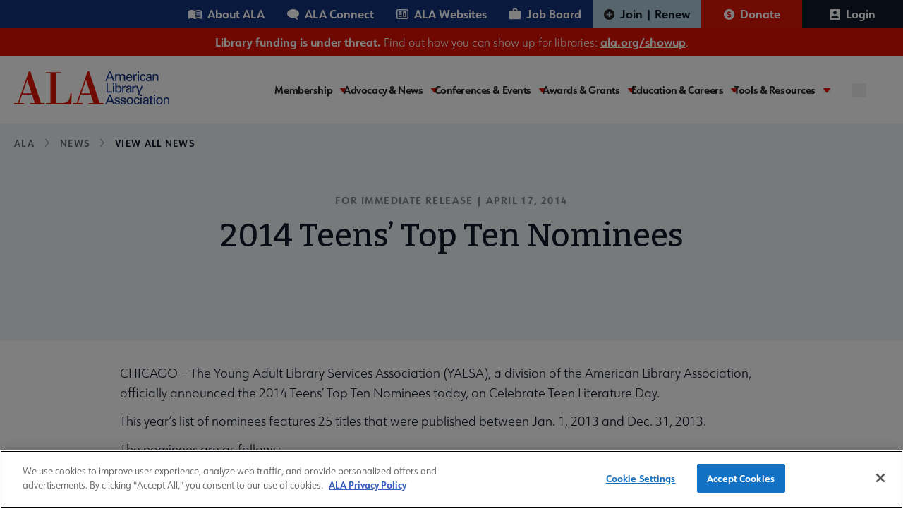

--- FILE ---
content_type: text/html; charset=UTF-8
request_url: https://www.ala.org/news/press-releases/2014/04/2014-teens-top-ten-nominees
body_size: 20496
content:
<!DOCTYPE html>
<html lang="en" dir="ltr" prefix="og: https://ogp.me/ns#">
  <head>
    <meta charset="utf-8" />
<meta name="description" content="The Young Adult Library Services Association (YALSA), a division of the American Library Association, officially announced the 2014 Teens’ Top Ten Nominees today, on Celebrate Teen Literature Day." />
<link rel="canonical" href="https://www.ala.org/news/press-releases/2014/04/2014-teens-top-ten-nominees" />
<meta property="og:title" content="2014 Teens’ Top Ten Nominees" />
<meta property="og:description" content="CHICAGO – The Young Adult Library Services Association (YALSA), a division of the American Library Association, officially announced the 2014 Teens’ Top Ten Nominees today, on Celebrate Teen Literature Day." />
<meta name="twitter:card" content="summary" />
<meta name="twitter:description" content="CHICAGO – The Young Adult Library Services Association (YALSA), a division of the American Library Association, officially announced the 2014 Teens’ Top Ten Nominees today, on Celebrate Teen Literature Day." />
<meta name="twitter:title" content="2014 Teens’ Top Ten Nominees" />
<meta name="twitter:image" content="https://www.ala.org/themes/custom/ala/ala-seo.png" />
<meta name="Generator" content="Drupal 10 (https://www.drupal.org)" />
<meta name="MobileOptimized" content="width" />
<meta name="HandheldFriendly" content="true" />
<meta name="viewport" content="width=device-width, initial-scale=1.0" />
<script type="application/ld+json">{
    "@context": "https://schema.org",
    "@graph": [
        {
            "@type": "Organization",
            "@id": "https://www.ala.org/",
            "name": "American Library Association",
            "url": "https://www.ala.org/",
            "description": "Awards, publishing, and conferences: ALA membership advocates to ensure access to information for all",
            "logo": {
                "@type": "ImageObject",
                "representativeOfPage": "True",
                "url": "https://www.ala.org//themes/custom/ala/logo.svg"
            }
        }
    ]
}</script>
<link rel="icon" href="/themes/custom/ala/favicon.ico" type="image/png" />
<link rel="alternate" hreflang="en" href="https://www.ala.org/news/press-releases/2014/04/2014-teens-top-ten-nominees" />
<script>window.a2a_config=window.a2a_config||{};a2a_config.callbacks=[];a2a_config.overlays=[];a2a_config.templates={};</script>

    <title>2014 Teens’ Top Ten Nominees | ALA</title>
    <link rel="stylesheet" media="all" href="/sites/default/files/css/css_dLFEru3XDRXwUqVgSUSte_-RtWosXS_I_-V7WqQ2ilg.css?delta=0&amp;language=en&amp;theme=ala&amp;include=eJxNjkEOgzAMBD8UJU9CDnYh4MSRnZTS11dAK3pZzY72sIDYBMoe4Av-oVKaA4YwsUTgE21LlXSxowwRjMIRd8tkBhOZG1fC1ESHVJBKiyzjGv7YjaIUUHsF9rDA6xJFNAOnN7kKCpNCne23uo3vpfbIyWZCZ7s1ytePZ6LNwpk-C3amD0StU7g" />
<link rel="stylesheet" media="all" href="/sites/default/files/css/css_4BDG2abMxYec9_7Aq1xjWjpMAs8K9gIE0hIOZdfTni0.css?delta=1&amp;language=en&amp;theme=ala&amp;include=eJxNjkEOgzAMBD8UJU9CDnYh4MSRnZTS11dAK3pZzY72sIDYBMoe4Av-oVKaA4YwsUTgE21LlXSxowwRjMIRd8tkBhOZG1fC1ESHVJBKiyzjGv7YjaIUUHsF9rDA6xJFNAOnN7kKCpNCne23uo3vpfbIyWZCZ7s1ytePZ6LNwpk-C3amD0StU7g" />

    <script type="application/json" data-drupal-selector="drupal-settings-json">{"path":{"baseUrl":"\/","pathPrefix":"","currentPath":"node\/24530","currentPathIsAdmin":false,"isFront":false,"currentLanguage":"en"},"pluralDelimiter":"\u0003","suppressDeprecationErrors":true,"gtag":{"tagId":"","consentMode":false,"otherIds":[],"events":[],"additionalConfigInfo":[]},"ajaxPageState":{"libraries":"[base64]","theme":"ala","theme_token":null},"ajaxTrustedUrl":[],"gtm":{"tagId":null,"settings":{"data_layer":"dataLayer","include_classes":false,"allowlist_classes":"","blocklist_classes":"","include_environment":false,"environment_id":"","environment_token":""},"tagIds":["GTM-PGK7ZWT"]},"multiselect":{"widths":250},"user":{"uid":0,"permissionsHash":"d699120681ecdb2150903cd686f0cb6779e2eed68ef0104cd934dfeff352dd47"}}</script>
<script src="/sites/default/files/js/js_ad2rrel-_vehDsgPZ4mTxQxsz4DgIkoiwMD7GK8isB8.js?scope=header&amp;delta=0&amp;language=en&amp;theme=ala&amp;include=eJxdilEOQDAQBS-keiR5dC2ydqXbBLcn5Yefl3mTQUrFoGfEC-2YTUsDQYRss1JYvD4W6yEVJ0KiHJR2D1smf4JMA2l5rMt8F1VX9Mn2hs1YqCvgyPf8f4sFx1euF8E7PCM"></script>
<script src="/modules/contrib/google_tag/js/gtag.js?t9fp8d"></script>
<script src="/modules/contrib/google_tag/js/gtm.js?t9fp8d"></script>


    <link rel="preconnect" href="https://fonts.googleapis.com" crossorigin>
    <link rel="preconnect" href="https://fonts.gstatic.com" crossorigin>
    <link rel="preload" href="https://fonts.googleapis.com/css2?family=Bitter:ital,wght@0,400;0,500;0,600;0,700;1,400;1,500;1,600;1,700&display=swap" as="style" crossorigin>
    <link rel="stylesheet" href="https://fonts.googleapis.com/css2?family=Bitter:ital,wght@0,400;0,500;0,600;0,700;1,400;1,500;1,600;1,700&display=swap" crossorigin>

    <link rel="preconnect" href="https://use.typekit.net" crossorigin>
    <link rel="preconnect" href="https://p.typekit.net" crossorigin />
    <link rel="preload" href="https://use.typekit.net/hww8zbp.css" as="style" crossorigin>
    <link rel="stylesheet" href="https://use.typekit.net/hww8zbp.css" crossorigin>
  </head>

  <body class="path-node page-node-type-press-release">
        <a href="#main-content" class="visually-hidden focusable skip-link">
      Skip to main content
    </a>
    <noscript><iframe src="https://www.googletagmanager.com/ns.html?id=GTM-PGK7ZWT"
                  height="0" width="0" style="display:none;visibility:hidden"></iframe></noscript>

    <div id="ala-page-wrapper">
        <div class="dialog-off-canvas-main-canvas" data-off-canvas-main-canvas>
    
<div class="layout-container">

  <header role="banner" class="w-full border-b z-20 relative" x-data="{ open: false }">

    
          <div class="hidden xl:block menu--utility_desktop">
          <div class="region region-utility-menu">
    <nav id="block-utility" class="block block-menu navigation menu--utility static xl:relative sidebar-menu" aria-labelledby="block-utility-menu" role="navigation">
            
  <h2  class="visually-hidden" id="block-utility-menu" class="hidden">Utility</h2>
  

        


				<div class="utility-nav w-full mx-auto bg-mainBlueColor">
			<div class="utility-nav-list-wrapper flex items-center justify-end z-10">

				<ul class="w-full xl:w-auto list-reset flex menu--utility items-center flex-col xl:flex-row static p-7 xl:p-0">
					<li class="w-full xl:w-auto">
						<ul class="grid grid-cols-2 gap-4 xl:flex m-0 menu--utility__inner mb-6 xl:mb-0">
																							<li class="inline-block p-0">
									<a href="/aboutala" class="about text-white relative xl:pl-4 xl:pr-4 py-2 xl:py-2 inline-flex items-center font-bold hover:bg-white hover:text-[#15347e]" aria-expanded="false" aria-haspopup="false" data-drupal-link-system-path="node/43">About ALA</a>
								</li>
																							<li class="inline-block p-0">
									<a href="https://connect.ala.org/home" class="connect text-white relative xl:pl-4 xl:pr-4 py-2 xl:py-2 inline-flex items-center font-bold hover:bg-white hover:text-[#15347e]" aria-expanded="false" aria-haspopup="false">ALA Connect</a>
								</li>
																							<li class="inline-block p-0">
									<a href="/aboutala/sitesdirectory" class="website text-white relative xl:pl-4 xl:pr-4 py-2 xl:py-2 inline-flex items-center font-bold hover:bg-white hover:text-[#15347e]" aria-expanded="false" aria-haspopup="false" data-drupal-link-system-path="node/59883">ALA Websites</a>
								</li>
																							<li class="inline-block p-0">
									<a href="https://joblist.ala.org/" class="job text-white relative xl:pl-4 xl:pr-4 py-2 xl:py-2 inline-flex items-center font-bold hover:bg-white hover:text-[#15347e]" target="_blank" aria-expanded="false" aria-haspopup="false">Job Board</a>
								</li>
													</ul>
					</li>

																																			<li class="xl:inline-flex xl:justify-center xl:items-center  transition-all duration-300 parent-level dropdown w-full xl:w-auto xl:border-b-0 last3">
							<a href="/membership" class="join text-white pl-7 xl:pl-4 relative xl:pr-4 py-4 xl:py-2 inline-flex items-center font-bold" target="_self" data-drupal-link-system-path="node/44">Join | Renew</a>
						</li>
																																			<li class="xl:inline-flex xl:justify-center xl:items-center  transition-all duration-300 parent-level dropdown w-full xl:w-auto xl:border-b-0 last3">
							<a href="/donate" class="donate text-white pl-7 xl:pl-4 relative xl:pr-4 py-4 xl:py-2 inline-flex items-center font-bold" target="_blank">Donate</a>
						</li>
																																																<li class="xl:inline-flex xl:justify-center xl:items-center  transition-all duration-300 parent-level dropdown w-full xl:w-auto xl:border-b-0 last3">
							<a href="/saml_login?destination=/news/press-releases/2014/04/2014-teens-top-ten-nominees" class="text-white pl-7 xl:pl-4 relative xl:pr-4 py-4 xl:py-2 inline-flex items-center font-bold" rel="nofollow">Login</a>
						</li>
									</ul>
			</li>
		</ul>
	</div>
</div>



  </nav>

  </div>

      </div>
    
      <div class="region region-site-banner">
    <div id="block-ala-sitealertbanner" class="block block-simple-block block-simple-blocksite-alert-banner relative z-10">
  
    
    <div class="site-alert-banner w-full bg-mainRed text-white text-center py-2">
  <!DOCTYPE html>
<html><body><p><strong>Library funding is under threat.</strong> Find out how you can show up for libraries: <a href="https://ala.org/showup"><strong>ala.org/showup</strong></a>.</p>
</body></html>

</div>
</div>

  </div>


    <div class="flex min-h-[86px] xl:gap-4 w-full xl:container items-start xl:items-center justify-between py-5 xl:px-0 relative flex-col xl:flex-row">

        <div class="region region-header">
    <div id="block-sitebranding" class="block block-system block-system-branding-block relative z-10">
  
    
            <a href="/" rel="home" class="inline-block pl-5 xl:pl-0" aria-label="ALA logo">
      <img class="max-w-[180px] md:max-w-[220px]" src="https://www.ala.org/themes/custom/ala/logo.svg" alt="ALA site logo">
    </a>
  </div>

  </div>


      <div class="hamburger-menu w-full xl:w-auto" x-data="{ open: false }">
        <div x-data="{ searchOpen: false }" class="xl:hidden absolute search-btn__mobile top-[33px]" :class="{ '': !open, '': open }">
          <button aria-label="search" @click="searchOpen = !searchOpen, open = false" :class="{ 'block': !searchOpen, 'hidden': searchOpen }">
            <svg role="img" aria-label="search" width="20" height="20" viewBox="0 0 20 20" fill="none" xmlns="http://www.w3.org/2000/svg">
<path d="M19 19L14.7501 14.7425M17.1053 9.05263C17.1053 11.1883 16.2569 13.2365 14.7467 14.7467C13.2365 16.2569 11.1883 17.1053 9.05263 17.1053C6.91694 17.1053 4.86872 16.2569 3.35856 14.7467C1.8484 13.2365 1 11.1883 1 9.05263C1 6.91694 1.8484 4.86872 3.35856 3.35856C4.86872 1.8484 6.91694 1 9.05263 1C11.1883 1 13.2365 1.8484 14.7467 3.35856C16.2569 4.86872 17.1053 6.91694 17.1053 9.05263V9.05263Z" stroke="#15347E" stroke-width="2" stroke-linecap="round" class="search-icon-svg" />
</svg>

          </button>
          <button aria-label="close" @click="searchOpen = !searchOpen, open = false" :class="{ 'block': searchOpen, 'hidden': !searchOpen }">
            <svg role="img" aria-label="close" width="20" height="20"  viewBox="0 0 20 20" fill="none" xmlns="http://www.w3.org/2000/svg">
  <g transform="matrix(1, 0, 0, 1, -11.855980873107912, -12.26480770111084)">
    <rect class="search-close-icon" id="Rectangle 42" width="22.7224" height="2.3305" transform="matrix(0.707096 -0.707118 0.707096 0.707118 13.0762 29.21)" fill="#15347E"/>
    <rect class="search-close-icon" id="Rectangle 47" width="22.7224" height="2.3305" transform="matrix(0.707096 0.707118 -0.707096 0.707118 14.4395 13.1426)" fill="#15347E"/>
  </g>
</svg>

          </button>
          <div class="search-input-field__wrapper absolute w-[414px] right-0" x-transition @click.away="searchOpen = false" x-cloak :class="{ 'block': searchOpen, 'hidden': !searchOpen }">
            <form action="/search/site" method="get" accept-charset="UTF-8" class="flex absolute right-[-4rem] pt-2 xs:right-0">
  <button aria-label="search" class="seach-icon flex justify-center items-center" type="submit">
    <svg role="img" aria-label="search" width="20" height="20" viewBox="0 0 20 20" fill="none" xmlns="http://www.w3.org/2000/svg">
<path d="M19 19L14.7501 14.7425M17.1053 9.05263C17.1053 11.1883 16.2569 13.2365 14.7467 14.7467C13.2365 16.2569 11.1883 17.1053 9.05263 17.1053C6.91694 17.1053 4.86872 16.2569 3.35856 14.7467C1.8484 13.2365 1 11.1883 1 9.05263C1 6.91694 1.8484 4.86872 3.35856 3.35856C4.86872 1.8484 6.91694 1 9.05263 1C11.1883 1 13.2365 1.8484 14.7467 3.35856C16.2569 4.86872 17.1053 6.91694 17.1053 9.05263V9.05263Z" stroke="#15347E" stroke-width="2" stroke-linecap="round" class="search-icon-svg" />
</svg>

  </button>
  <input x-show="searchOpen"
    type="search" id="edit-keys" name="keys"
    placeholder="Search here..."
    class="search-input-field w-[414px] h-12 pl-[62px] pr-2 py-3 bg-white rounded-md border-2 border-blue-900 justify-start items-center gap-2 inline-flex max-w-[94vw] md:max-w-auto"
    />
</form>
          </div>
        </div>
        <button @click="open = !open, searchOpen = false"
          class="h-5 w-10 xl:hidden absolute right-7"
          :class="{ 'top-[43px] -translate-y-1/2': !open, 'top-[40px]': open }"
          aria-label="Mobile Menu"
          :aria-expanded="open"
          aria-controls="block-ala-main-menu"><span class="sr-only">Menu</span>
          <span :class="{ 'max-w-7 transform rotate-45 translate-y-px top-0': open }" class="first w-10 h-1 bg-mainBlueColor left-0 absolute bottom-0  transition-all duration-200 ease-in-out origin-center"></span>
          <span :class="{ 'opacity-0': open, 'translate-y-0': !open }" class="second w-8 h-1 bg-mainBlueColor absolute top-1/2 right-0 transition-all duration-200 ease-in-out origin-center"></span>
          <span :class="{ 'max-w-7 transform -rotate-45 -translate-y-0.3': open }" class="w-10 h-1 bg-mainBlueColor absolute top-0 left-0 transition-all duration-200 ease-in-out origin-center"></span>
        </button>

        <!-- Add your navigation items here -->

        <div x-cloak :class="{ 'hidden xl:block': !open }" class="transition-all duration-200 ease-in-out mt-8 xl:mt-0">
          <div class="xl:w-auto xl:flex xl:items-center" :class="{ 'block': open, 'hidden xl:block': !open }">
                          <div class="xl:hidden menu--utility_mobile">
                <nav id="block-utility-2" class="block block-menu navigation menu--utility static xl:relative sidebar-menu" aria-labelledby="block-utility-2-menu" role="navigation">
            
  <h2  class="visually-hidden" id="block-utility-2-menu" class="hidden">Utility</h2>
  

        


				<div class="utility-nav w-full mx-auto bg-mainBlueColor">
			<div class="utility-nav-list-wrapper flex items-center justify-end z-10">

				<ul class="w-full xl:w-auto list-reset flex menu--utility items-center flex-col xl:flex-row static p-7 xl:p-0">
					<li class="w-full xl:w-auto">
						<ul class="grid grid-cols-2 gap-4 xl:flex m-0 menu--utility__inner mb-6 xl:mb-0">
																							<li class="inline-block p-0">
									<a href="/aboutala" class="about text-white relative xl:pl-4 xl:pr-4 py-2 xl:py-2 inline-flex items-center font-bold hover:bg-white hover:text-[#15347e]" aria-expanded="false" aria-haspopup="false" data-drupal-link-system-path="node/43">About ALA</a>
								</li>
																							<li class="inline-block p-0">
									<a href="https://connect.ala.org/home" class="connect text-white relative xl:pl-4 xl:pr-4 py-2 xl:py-2 inline-flex items-center font-bold hover:bg-white hover:text-[#15347e]" aria-expanded="false" aria-haspopup="false">ALA Connect</a>
								</li>
																							<li class="inline-block p-0">
									<a href="/aboutala/sitesdirectory" class="website text-white relative xl:pl-4 xl:pr-4 py-2 xl:py-2 inline-flex items-center font-bold hover:bg-white hover:text-[#15347e]" aria-expanded="false" aria-haspopup="false" data-drupal-link-system-path="node/59883">ALA Websites</a>
								</li>
																							<li class="inline-block p-0">
									<a href="https://joblist.ala.org/" class="job text-white relative xl:pl-4 xl:pr-4 py-2 xl:py-2 inline-flex items-center font-bold hover:bg-white hover:text-[#15347e]" target="_blank" aria-expanded="false" aria-haspopup="false">Job Board</a>
								</li>
													</ul>
					</li>

																																			<li class="xl:inline-flex xl:justify-center xl:items-center  transition-all duration-300 parent-level dropdown w-full xl:w-auto xl:border-b-0 last3">
							<a href="/membership" class="join text-white pl-7 xl:pl-4 relative xl:pr-4 py-4 xl:py-2 inline-flex items-center font-bold" target="_self" data-drupal-link-system-path="node/44">Join | Renew</a>
						</li>
																																			<li class="xl:inline-flex xl:justify-center xl:items-center  transition-all duration-300 parent-level dropdown w-full xl:w-auto xl:border-b-0 last3">
							<a href="/donate" class="donate text-white pl-7 xl:pl-4 relative xl:pr-4 py-4 xl:py-2 inline-flex items-center font-bold" target="_blank">Donate</a>
						</li>
																																																<li class="xl:inline-flex xl:justify-center xl:items-center  transition-all duration-300 parent-level dropdown w-full xl:w-auto xl:border-b-0 last3">
							<a href="/saml_login?destination=/news/press-releases/2014/04/2014-teens-top-ten-nominees" class="text-white pl-7 xl:pl-4 relative xl:pr-4 py-4 xl:py-2 inline-flex items-center font-bold" rel="nofollow">Login</a>
						</li>
									</ul>
			</li>
		</ul>
	</div>
</div>



  </nav>

              </div>
            
              <div class="region region-primary-menu">
    <nav id="block-ala-main-menu" class="block block-menu navigation menu--main static xl:relative sidebar-menu" aria-labelledby="block-ala-main-menu-menu" role="navigation">
            
  <h2  class="visually-hidden" id="block-ala-main-menu-menu" class="hidden">Main navigation</h2>
  

        



        <div :class="{ 'block': open, 'hidden xl:block': !open }" class="main-menu-wrapper max-w-7xl mx-auto px-4 sm:px-6 xl:px-8 z-50 pb-28 xl:pb-0">
      <div class="flex items-center justify-between z-10">
                                          <ul x-data="{ activeItem: null }" class="main--menu list-reset flex gap-4 xl:min-h-[55px] flex-col xl:flex-row static bg-white pt-5 xl:pt-0 w-full menu-l-0 items-center">
                                                <li @click="activeItem === '1' ? activeItem = null : activeItem = '1'" 
                  :class="{ 'active': activeItem === '1' }"
                  class="xl:py-1 pr-4 relative transition-all duration-300 parent-level dropdown w-full xl:w-auto border-b xl:border-b-0 xl:flex xl:flex-col xl:justify-center membership"
              >
                                      <a href="/membership" class="is-expanded ">
                Membership
              </a>
              <button class="caret ml-2" tabindex="0" 
                aria-label="Toggle Membership submenu"
                :aria-expanded="activeItem === '1' ? 'true' : 'false'"
                aria-haspopup="menu"
                aria-controls="main-menu__child-membership"
              >
                <svg role="img" width="10" height="7" viewBox="0 0 10 7" fill="none" xmlns="http://www.w3.org/2000/svg" aria-hidden="true">
<path class="arrow-icon" d="M5.81907 6.62493C5.44804 7.12502 4.55223 7.12502 4.1812 6.62493L0.137632 1.17063C-0.244378 0.655459 0.214034 9.81579e-08 0.956565 1.63072e-07L9.0437 8.70072e-07C9.78576 9.34944e-07 10.2442 0.655459 9.86263 1.17063L5.81907 6.62493Z"/>
</svg>

              </button>
              <div class="m-0 hidden z-10 xl:absolute dropdown-content main--menu_submenu" 
                   :class="{ 'hidden': activeItem !== '1' }"
              >
                <ul id="main-menu__child-membership" aria-label="Membership submenu" class="wrapper bg-white xl:p-6 xl:py-4" :class="{ 'hidden': activeItem !== '1' }">
                                                            <li class="pl-3 xl:pl-0">
                        <a href="/membership" class="block xl:whitespace-nowrap transition-all duration-300">Membership Home</a>
                      </li>
                                                                                <li class="pl-3 xl:pl-0">
                        <a href="/membership/member-center" class="block xl:whitespace-nowrap transition-all duration-300">Member Center</a>
                      </li>
                                                                                <li class="pl-3 xl:pl-0">
                        <a href="/aboutala/donate" class="block xl:whitespace-nowrap transition-all duration-300">Give to ALA</a>
                      </li>
                                                                                <li class="pl-3 xl:pl-0">
                        <a href="/membership/ala-forward-updates" class="block xl:whitespace-nowrap transition-all duration-300">ALA Forward Member Updates</a>
                      </li>
                                                                                <li class="pl-3 xl:pl-0">
                        <a href="/aboutala/committees" class="block xl:whitespace-nowrap transition-all duration-300">Committees</a>
                      </li>
                                                                                <li class="pl-3 xl:pl-0">
                        <a href="/aboutala/divs" class="block xl:whitespace-nowrap transition-all duration-300">Divisions</a>
                      </li>
                                                                                <li class="pl-3 xl:pl-0 main--menu_submenu--final-item">
                        <a href="/aboutala/rts" class="block xl:whitespace-nowrap transition-all duration-300">Round Tables</a>
                      </li>
                                        
                </ul>
              </div>
                      </li>
                                                <li @click="activeItem === '2' ? activeItem = null : activeItem = '2'" 
                  :class="{ 'active': activeItem === '2' }"
                  class="xl:py-1 pr-4 relative transition-all duration-300 parent-level dropdown w-full xl:w-auto border-b xl:border-b-0 xl:flex xl:flex-col xl:justify-center advocacy-and-news"
              >
                                      <a href="/advocacy" class="is-expanded ">
                Advocacy &amp; News
              </a>
              <button class="caret ml-2" tabindex="0" 
                aria-label="Toggle Advocacy &amp; News submenu"
                :aria-expanded="activeItem === '2' ? 'true' : 'false'"
                aria-haspopup="menu"
                aria-controls="main-menu__child-advocacy-and-news"
              >
                <svg role="img" width="10" height="7" viewBox="0 0 10 7" fill="none" xmlns="http://www.w3.org/2000/svg" aria-hidden="true">
<path class="arrow-icon" d="M5.81907 6.62493C5.44804 7.12502 4.55223 7.12502 4.1812 6.62493L0.137632 1.17063C-0.244378 0.655459 0.214034 9.81579e-08 0.956565 1.63072e-07L9.0437 8.70072e-07C9.78576 9.34944e-07 10.2442 0.655459 9.86263 1.17063L5.81907 6.62493Z"/>
</svg>

              </button>
              <div class="m-0 hidden z-10 xl:absolute dropdown-content main--menu_submenu" 
                   :class="{ 'hidden': activeItem !== '2' }"
              >
                <ul id="main-menu__child-advocacy-and-news" aria-label="Advocacy &amp; News submenu" class="wrapper bg-white xl:p-6 xl:py-4" :class="{ 'hidden': activeItem !== '2' }">
                                                            <li class="pl-3 xl:pl-0">
                        <a href="/advocacy" class="block xl:whitespace-nowrap transition-all duration-300">Advocacy &amp; Issues Home</a>
                      </li>
                                                                                <li class="pl-3 xl:pl-0">
                        <a href="/news" class="block xl:whitespace-nowrap transition-all duration-300">News &amp; Press Center</a>
                      </li>
                                                                                <li class="pl-3 xl:pl-0">
                        <a href="/bbooks" class="block xl:whitespace-nowrap transition-all duration-300">Banned &amp; Challenged Books</a>
                      </li>
                                                                                <li class="pl-3 xl:pl-0">
                        <a href="/advocacy/intfreedom" class="block xl:whitespace-nowrap transition-all duration-300">Intellectual Freedom</a>
                      </li>
                                                                                <li class="pl-3 xl:pl-0">
                        <a href="/advocacy/advocacy-public-policy" class="block xl:whitespace-nowrap transition-all duration-300">Public Policy</a>
                      </li>
                                                                                <li class="pl-3 xl:pl-0">
                        <a href="/advocacy/diversity" class="block xl:whitespace-nowrap transition-all duration-300">Equity, Diversity &amp; Inclusion</a>
                      </li>
                                                                                <li class="pl-3 xl:pl-0">
                        <a href="/advocacy/literacy" class="block xl:whitespace-nowrap transition-all duration-300">Literacy</a>
                      </li>
                                                                                <li class="pl-3 xl:pl-0 main--menu_submenu--final-item">
                        <a href="/advocacy/privacy" class="block xl:whitespace-nowrap transition-all duration-300">Privacy</a>
                      </li>
                                        
                </ul>
              </div>
                      </li>
                                                <li @click="activeItem === '3' ? activeItem = null : activeItem = '3'" 
                  :class="{ 'active': activeItem === '3' }"
                  class="xl:py-1 pr-4 relative transition-all duration-300 parent-level dropdown w-full xl:w-auto border-b xl:border-b-0 xl:flex xl:flex-col xl:justify-center conferences-and-events"
              >
                                      <a href="/conferencesevents" class="is-expanded ">
                Conferences &amp; Events
              </a>
              <button class="caret ml-2" tabindex="0" 
                aria-label="Toggle Conferences &amp; Events submenu"
                :aria-expanded="activeItem === '3' ? 'true' : 'false'"
                aria-haspopup="menu"
                aria-controls="main-menu__child-conferences-and-events"
              >
                <svg role="img" width="10" height="7" viewBox="0 0 10 7" fill="none" xmlns="http://www.w3.org/2000/svg" aria-hidden="true">
<path class="arrow-icon" d="M5.81907 6.62493C5.44804 7.12502 4.55223 7.12502 4.1812 6.62493L0.137632 1.17063C-0.244378 0.655459 0.214034 9.81579e-08 0.956565 1.63072e-07L9.0437 8.70072e-07C9.78576 9.34944e-07 10.2442 0.655459 9.86263 1.17063L5.81907 6.62493Z"/>
</svg>

              </button>
              <div class="m-0 hidden z-10 xl:absolute dropdown-content main--menu_submenu" 
                   :class="{ 'hidden': activeItem !== '3' }"
              >
                <ul id="main-menu__child-conferences-and-events" aria-label="Conferences &amp; Events submenu" class="wrapper bg-white xl:p-6 xl:py-4" :class="{ 'hidden': activeItem !== '3' }">
                                                            <li class="pl-3 xl:pl-0">
                        <a href="/conferencesevents" class="block xl:whitespace-nowrap transition-all duration-300">Conferences &amp; Events Home</a>
                      </li>
                                                                                <li class="pl-3 xl:pl-0">
                        <a href="/events" class="block xl:whitespace-nowrap transition-all duration-300">Events Calendar</a>
                      </li>
                                                                                <li class="pl-3 xl:pl-0">
                        <a href="/conferencesevents/past" class="block xl:whitespace-nowrap transition-all duration-300">Past &amp; Future ALA Conferences</a>
                      </li>
                                                                                <li class="pl-3 xl:pl-0">
                        <a href="/conferencesevents/past-and-future/ala-conference-site-selection" class="block xl:whitespace-nowrap transition-all duration-300">Criteria for Conference Site Selection</a>
                      </li>
                                                                                <li class="pl-3 xl:pl-0 main--menu_submenu--final-item">
                        <a href="/conferencesevents/celebrationdays" class="block xl:whitespace-nowrap transition-all duration-300">Library Celebration Days</a>
                      </li>
                                        
                </ul>
              </div>
                      </li>
                                                <li @click="activeItem === '4' ? activeItem = null : activeItem = '4'" 
                  :class="{ 'active': activeItem === '4' }"
                  class="xl:py-1 pr-4 relative transition-all duration-300 parent-level dropdown w-full xl:w-auto border-b xl:border-b-0 xl:flex xl:flex-col xl:justify-center awards-and-grants"
              >
                                      <a href="/awards" class="is-expanded ">
                Awards &amp; Grants
              </a>
              <button class="caret ml-2" tabindex="0" 
                aria-label="Toggle Awards &amp; Grants submenu"
                :aria-expanded="activeItem === '4' ? 'true' : 'false'"
                aria-haspopup="menu"
                aria-controls="main-menu__child-awards-and-grants"
              >
                <svg role="img" width="10" height="7" viewBox="0 0 10 7" fill="none" xmlns="http://www.w3.org/2000/svg" aria-hidden="true">
<path class="arrow-icon" d="M5.81907 6.62493C5.44804 7.12502 4.55223 7.12502 4.1812 6.62493L0.137632 1.17063C-0.244378 0.655459 0.214034 9.81579e-08 0.956565 1.63072e-07L9.0437 8.70072e-07C9.78576 9.34944e-07 10.2442 0.655459 9.86263 1.17063L5.81907 6.62493Z"/>
</svg>

              </button>
              <div class="m-0 hidden z-10 xl:absolute dropdown-content main--menu_submenu" 
                   :class="{ 'hidden': activeItem !== '4' }"
              >
                <ul id="main-menu__child-awards-and-grants" aria-label="Awards &amp; Grants submenu" class="wrapper bg-white xl:p-6 xl:py-4" :class="{ 'hidden': activeItem !== '4' }">
                                                            <li class="pl-3 xl:pl-0">
                        <a href="/awards" class="block xl:whitespace-nowrap transition-all duration-300">Awards &amp; Grants Home</a>
                      </li>
                                                                                <li class="pl-3 xl:pl-0">
                        <a href="/awards/books-media" class="block xl:whitespace-nowrap transition-all duration-300">Book, Print &amp; Media Awards</a>
                      </li>
                                                                                <li class="pl-3 xl:pl-0">
                        <a href="/grants" class="block xl:whitespace-nowrap transition-all duration-300">Grants</a>
                      </li>
                                                                                <li class="pl-3 xl:pl-0">
                        <a href="/awards/professional-recognition" class="block xl:whitespace-nowrap transition-all duration-300">Professional Recognition</a>
                      </li>
                                                                                <li class="pl-3 xl:pl-0">
                        <a href="/awardsgrants/seals" class="block xl:whitespace-nowrap transition-all duration-300">Purchase Awards Seals</a>
                      </li>
                                                                                <li class="pl-3 xl:pl-0 main--menu_submenu--final-item">
                        <a href="/awards/recommended-books-and-media" class="block xl:whitespace-nowrap transition-all duration-300">Recommended Print &amp; Media Lists</a>
                      </li>
                                        
                </ul>
              </div>
                      </li>
                                                <li @click="activeItem === '5' ? activeItem = null : activeItem = '5'" 
                  :class="{ 'active': activeItem === '5' }"
                  class="xl:py-1 pr-4 relative transition-all duration-300 parent-level dropdown w-full xl:w-auto border-b xl:border-b-0 xl:flex xl:flex-col xl:justify-center education-and-careers"
              >
                                      <a href="/educationcareers" class="is-expanded ">
                Education &amp; Careers
              </a>
              <button class="caret ml-2" tabindex="0" 
                aria-label="Toggle Education &amp; Careers submenu"
                :aria-expanded="activeItem === '5' ? 'true' : 'false'"
                aria-haspopup="menu"
                aria-controls="main-menu__child-education-and-careers"
              >
                <svg role="img" width="10" height="7" viewBox="0 0 10 7" fill="none" xmlns="http://www.w3.org/2000/svg" aria-hidden="true">
<path class="arrow-icon" d="M5.81907 6.62493C5.44804 7.12502 4.55223 7.12502 4.1812 6.62493L0.137632 1.17063C-0.244378 0.655459 0.214034 9.81579e-08 0.956565 1.63072e-07L9.0437 8.70072e-07C9.78576 9.34944e-07 10.2442 0.655459 9.86263 1.17063L5.81907 6.62493Z"/>
</svg>

              </button>
              <div class="m-0 hidden z-10 xl:absolute dropdown-content main--menu_submenu" 
                   :class="{ 'hidden': activeItem !== '5' }"
              >
                <ul id="main-menu__child-education-and-careers" aria-label="Education &amp; Careers submenu" class="wrapper bg-white xl:p-6 xl:py-4" :class="{ 'hidden': activeItem !== '5' }">
                                                            <li class="pl-3 xl:pl-0">
                        <a href="/educationcareers" class="block xl:whitespace-nowrap transition-all duration-300">Education &amp; Careers Home</a>
                      </li>
                                                                                <li class="pl-3 xl:pl-0">
                        <a href="https://elearning.ala.org/" class="block xl:whitespace-nowrap transition-all duration-300">ALA eLearning</a>
                      </li>
                                                                                <li class="pl-3 xl:pl-0">
                        <a href="https://joblist.ala.org/" class="block xl:whitespace-nowrap transition-all duration-300">JobList Career Center</a>
                      </li>
                                                                                <li class="pl-3 xl:pl-0">
                        <a href="/educationcareers/accreditedprograms" class="block xl:whitespace-nowrap transition-all duration-300">Accredited Programs</a>
                      </li>
                                                                                <li class="pl-3 xl:pl-0">
                        <a href="/educationcareers/scholarships" class="block xl:whitespace-nowrap transition-all duration-300">ALA Scholarships</a>
                      </li>
                                                                                <li class="pl-3 xl:pl-0 main--menu_submenu--final-item">
                        <a href="/educationcareers/libcareers/become" class="block xl:whitespace-nowrap transition-all duration-300">Become a Librarian</a>
                      </li>
                                        
                </ul>
              </div>
                      </li>
                                                <li @click="activeItem === '6' ? activeItem = null : activeItem = '6'" 
                  :class="{ 'active': activeItem === '6' }" 
                  class="xl:mr-5 relative pr-4 transition-all duration-300 parent-level parent-level-last dropdown w-full xl:w-auto border-b xl:border-b-0 xl:flex xl:flex-col xl:justify-center tools-and-resources"
              >
                                      <a href="/tools" class="is-expanded ">
                Tools &amp; Resources
              </a>
              <button class="caret ml-2" tabindex="0" 
                aria-label="Toggle Tools &amp; Resources submenu"
                :aria-expanded="activeItem === '6' ? 'true' : 'false'"
                aria-haspopup="menu"
                aria-controls="main-menu__child-tools-and-resources"
              >
                <svg role="img" width="10" height="7" viewBox="0 0 10 7" fill="none" xmlns="http://www.w3.org/2000/svg" aria-hidden="true">
<path class="arrow-icon" d="M5.81907 6.62493C5.44804 7.12502 4.55223 7.12502 4.1812 6.62493L0.137632 1.17063C-0.244378 0.655459 0.214034 9.81579e-08 0.956565 1.63072e-07L9.0437 8.70072e-07C9.78576 9.34944e-07 10.2442 0.655459 9.86263 1.17063L5.81907 6.62493Z"/>
</svg>

              </button>
              <div class="m-0 hidden z-10 xl:absolute dropdown-content main--menu_submenu" 
                   :class="{ 'hidden': activeItem !== '6' }"
              >
                <ul id="main-menu__child-tools-and-resources" aria-label="Tools &amp; Resources submenu" class="wrapper bg-white xl:p-6 xl:py-4" :class="{ 'hidden': activeItem !== '6' }">
                                                            <li class="pl-3 xl:pl-0">
                        <a href="/tools" class="block xl:whitespace-nowrap transition-all duration-300">Tools &amp; Resources Home</a>
                      </li>
                                                                                <li class="pl-3 xl:pl-0">
                        <a href="/tools/programming" class="block xl:whitespace-nowrap transition-all duration-300">Programming &amp; Exhibitions</a>
                      </li>
                                                                                <li class="pl-3 xl:pl-0">
                        <a href="/tools/publications" class="block xl:whitespace-nowrap transition-all duration-300">Products &amp; Publications</a>
                      </li>
                                                                                <li class="pl-3 xl:pl-0">
                        <a href="/tools/librariestransform/libraries-transforming-communities" class="block xl:whitespace-nowrap transition-all duration-300">Libraries Transforming Communities</a>
                      </li>
                                                                                <li class="pl-3 xl:pl-0">
                        <a href="/tools/topics" class="block xl:whitespace-nowrap transition-all duration-300">Research &amp; Library Topics</a>
                      </li>
                                                                                <li class="pl-3 xl:pl-0">
                        <a href="/tools/standards-and-guidelines" class="block xl:whitespace-nowrap transition-all duration-300">ALA Standards and Guidelines</a>
                      </li>
                                                                                <li class="pl-3 xl:pl-0">
                        <a href="https://www.ala.org/support" class="block xl:whitespace-nowrap transition-all duration-300">ALA Organizational Support</a>
                      </li>
                                                                                <li class="pl-3 xl:pl-0 main--menu_submenu--final-item">
                        <a href="/news" class="block xl:whitespace-nowrap transition-all duration-300">News &amp; Press Center</a>
                      </li>
                                        
                </ul>
              </div>
                      </li>
                    <li x-data="{ searchOpen: false }" class="main--menu__search hidden xl:list-item relative ml-4">
            <button aria-label="Search" @click="searchOpen = !searchOpen" :class="{ 'block': !searchOpen, 'hidden': searchOpen }" aria-expanded="false" :aria-expanded="searchOpen ? 'true' : 'false'" aria-haspopup="true" aria-controls="search-input-field__wrapper">
              <svg role="img" aria-label="search" width="20" height="20" viewBox="0 0 20 20" fill="none" xmlns="http://www.w3.org/2000/svg">
<path d="M19 19L14.7501 14.7425M17.1053 9.05263C17.1053 11.1883 16.2569 13.2365 14.7467 14.7467C13.2365 16.2569 11.1883 17.1053 9.05263 17.1053C6.91694 17.1053 4.86872 16.2569 3.35856 14.7467C1.8484 13.2365 1 11.1883 1 9.05263C1 6.91694 1.8484 4.86872 3.35856 3.35856C4.86872 1.8484 6.91694 1 9.05263 1C11.1883 1 13.2365 1.8484 14.7467 3.35856C16.2569 4.86872 17.1053 6.91694 17.1053 9.05263V9.05263Z" stroke="#15347E" stroke-width="2" stroke-linecap="round" class="search-icon-svg" />
</svg>

            </button>
            <button aria-label="Search Close" @click="searchOpen = !searchOpen" :class="{ 'block': searchOpen, 'hidden': !searchOpen }" aria-haspopup="true" aria-controls="search-input-field__wrapper">
              <svg role="img" aria-label="close" width="20" height="20"  viewBox="0 0 20 20" fill="none" xmlns="http://www.w3.org/2000/svg">
  <g transform="matrix(1, 0, 0, 1, -11.855980873107912, -12.26480770111084)">
    <rect class="search-close-icon" id="Rectangle 42" width="22.7224" height="2.3305" transform="matrix(0.707096 -0.707118 0.707096 0.707118 13.0762 29.21)" fill="#15347E"/>
    <rect class="search-close-icon" id="Rectangle 47" width="22.7224" height="2.3305" transform="matrix(0.707096 0.707118 -0.707096 0.707118 14.4395 13.1426)" fill="#15347E"/>
  </g>
</svg>

            </button>
            <div id="search-input-field__wrapper" class="search-input-field__wrapper absolute w-[414px] right-0" x-transition @click.away="searchOpen = false" :class="{ 'block': searchOpen, 'hidden': !searchOpen }">
              <form action="/search/site" method="get" accept-charset="UTF-8" class="flex absolute right-[-4rem] pt-2 xs:right-0">
  <button aria-label="search" class="seach-icon flex justify-center items-center" type="submit">
    <svg role="img" aria-label="search" width="20" height="20" viewBox="0 0 20 20" fill="none" xmlns="http://www.w3.org/2000/svg">
<path d="M19 19L14.7501 14.7425M17.1053 9.05263C17.1053 11.1883 16.2569 13.2365 14.7467 14.7467C13.2365 16.2569 11.1883 17.1053 9.05263 17.1053C6.91694 17.1053 4.86872 16.2569 3.35856 14.7467C1.8484 13.2365 1 11.1883 1 9.05263C1 6.91694 1.8484 4.86872 3.35856 3.35856C4.86872 1.8484 6.91694 1 9.05263 1C11.1883 1 13.2365 1.8484 14.7467 3.35856C16.2569 4.86872 17.1053 6.91694 17.1053 9.05263V9.05263Z" stroke="#15347E" stroke-width="2" stroke-linecap="round" class="search-icon-svg" />
</svg>

  </button>
  <input x-show="searchOpen"
    type="search" id="edit-keys" name="keys"
    placeholder="Search here..."
    class="search-input-field w-[414px] h-12 pl-[62px] pr-2 py-3 bg-white rounded-md border-2 border-blue-900 justify-start items-center gap-2 inline-flex max-w-[94vw] md:max-w-auto"
    />
</form>
            </div>
          </li>
        </ul>
      </div>
    </div>
  


  </nav>

  </div>

          </div>
        </div>
      </div>

    </div>
  </header>

  <main role="main">
    <a id="main-content" tabindex="-1"></a>
    
    <div class="px-5 lg:px-0 lg:container">
        <div class="region region-highlighted">
    <div data-drupal-messages-fallback class="hidden"></div>

  </div>

      

        <div class="region region-content-above">
    
  </div>

    </div>

    <div class="content relative">
      <div class="breadcrumb-wrapper w-full z-20">
        <div class="lg:container mx-auto">
            <div class="region region-breadcrumb">
    <div id="block-ala-breadcrumbs" class="block block-system block-system-breadcrumb-block relative z-10">
  
    
        <nav class="breadcrumb" role="navigation" aria-labelledby="system-breadcrumb">
    <h2 id="system-breadcrumb" class="visually-hidden">Breadcrumb</h2>
    <ol class="flex items-center">
                <li>
                  <a href="/">ALA</a>
              </li>
                  <li aria-hidden="true" tabindex="-1">
          <svg width="20" height="23" viewBox="0 0 20 23" fill="none" xmlns="http://www.w3.org/2000/svg" aria-hidden="true" focusable="false">
            <g opacity="0.4">
              <path d="M12.8128 11.3244L7.81283 5.70654L6.91699 6.71307L11.042 11.3244L6.93783 15.9356L7.83366 16.9422L12.8128 11.3244Z" fill="#101828"/>
            </g>
          </svg>
        </li>
            <li>
                  <a href="/news">News</a>
              </li>
                  <li aria-hidden="true" tabindex="-1">
          <svg width="20" height="23" viewBox="0 0 20 23" fill="none" xmlns="http://www.w3.org/2000/svg" aria-hidden="true" focusable="false">
            <g opacity="0.4">
              <path d="M12.8128 11.3244L7.81283 5.70654L6.91699 6.71307L11.042 11.3244L6.93783 15.9356L7.83366 16.9422L12.8128 11.3244Z" fill="#101828"/>
            </g>
          </svg>
        </li>
            <li>
                  <a href="/news/view-all-news">View All News</a>
              </li>
        </ol>
  </nav>

  </div>

  </div>

        </div>
      </div>
      <div class="page-content-wrapper">
                    <div class="region region-content">
    <div id="block-ala-content" class="block block-system block-system-main-block relative z-10 lg:z-10" data-filter-on-class="z-30" data-filter-off-class="z-10">
    
        
            

<article data-history-node-id="24530" class="node node--type-press-release node--view-mode-full">

  
        
  



<div class="bg-[#EEF5F7] header_news_press__wrapper">
	<div class="lg:max-w-940 lg:mx-auto text-center lg:pt-[78px] lg:pb-[240px] relative header_news_press__container   lg:mb-8 lg:pb-[78px]">
		<div class="p-5 lg:px-0">
			<p class="font-bold tracking-widest text-sm uppercase text-mainBlack opacity-50 mt-12 lg:mt-0">For immediate release
				|
				April 17, 2014</p>
			<h1><span class="field field--name-title field--type-string field--label-hidden">2014 Teens’ Top Ten Nominees</span>
</h1>
		</div>

			</div>
</div>

  
  <div class="components-paragraph mt-[2rem] ">
          <div class="node__content">
        <div class="layout xl:max-w-940 xl:mx-auto pb-0">
          <div class="font-urw px-5 xl:px-0 text-lg cmp__wysiwyg">
            
                            <div class="clearfix text-formatted field field--name-body field--type-text-with-summary field--label-hidden field__item"><!DOCTYPE html>
<html><body><p>CHICAGO &ndash; The Young Adult Library Services Association (YALSA), a division of the American Library Association, officially announced the 2014 Teens&rsquo; Top Ten Nominees today, on Celebrate Teen Literature Day.</p>
<p>This year&rsquo;s list of nominees features 25 titles that were published between Jan. 1, 2013 and Dec. 31, 2013.</p>
<p>The nominees are as follows:</p>
<ul>
<li><strong>Arnett, Mindee.</strong> "The Nightmare Affair<em>." </em>Tor Teen.</li>
<li><strong>Banks, Anna.</strong> "Of Triton<em>." </em>Macmillan/Feiwel and Friends.</li>
<li><strong>Bardugo, Leigh.</strong> "Siege and Storm<em>."</em> Macmillan/Henry Holt Books for Young Readers.</li>
<li><strong>Block, Francesca Lia.</strong> "Love In The Time Of Global Warming<em>."</em> Macmillan/Henry Holt Books for Young Readers.</li>
<li><strong>Charbonneau, Joelle.</strong> "The Testing<em>."</em> Houghton Mifflin Harcourt.</li>
<li><strong>Dashner, James. &nbsp; </strong>"The Eye of Minds<em>."</em> Random House/Delacorte Press.</li>
<li><strong>Edwards, Janet.</strong> "Earth Girl<em>."</em> Prometheus Books /Pyr .</li>
<li><strong>Gleason, Colleen.</strong> "The Clockwork Scarab<em>." </em>Chronicle Books.</li>
<li><strong>Gray, Laurie.</strong> "Maybe I Will<em>."</em> Luminis Books.</li>
<li><strong>Henry, April.</strong> "The Girl Who Was Supposed to Die<em>."</em> Henry Holt Books for Young Readers.</li>
<li><strong>Howard, A. G.</strong><em> "</em>Splintered<em>."</em> ABRAMS/Amulet Books.</li>
<li><strong>Kate, Lauren.</strong> "Teardrop<em>." </em>Random House.</li>
<li><strong>Konigsberg, Bill .</strong> "Openly Straight<em>." </em>Scholastic.</li>
<li><strong>Laybourne, Emmy.</strong> "Monument 14: Sky On Fire<em>."</em> Macmillan/Feiwel &amp; Friends.</li>
<li><strong>Richards, Natalie D.</strong> "Six Months Later<em>."</em> Sourcebooks/Fire.</li>
<li><strong>Rowell, Rainbow.</strong> "Eleanor &amp; Park<em>."</em> Macmillan/St. Martin's Griffin.</li>
<li><strong>Sales, Leila</strong>. "This Song Will Save Your Life<em>."</em> Macmillan/Farrar, Straus and Giroux.</li>
<li><strong>Sanderson, Brandon.</strong> "Steelheart<em>."</em> Random House/Delacorte Press.&nbsp;</li>
<li><strong>Sanderson, Brandon.</strong> "The Rithmatist<em>."</em> Tor Teen.</li>
<li><strong>Smith, Jennifer E.</strong> "This is What Happy Looks Like<em>."</em> Little, Brown &amp; Company.</li>
<li><strong>Smith, Andrew</strong>. "Winger<em>."</em> Simon and Schuster.</li>
<li><strong>Stine, R.L.</strong> "A Midsummer Night's Scream<em>."</em> Macmillan/Feiwel &amp; Friends.&nbsp;</li>
<li><strong>Tucholke, April.</strong> "Between the Devil and the Deep Blue Sea<em>." </em>Penguin/Dial.</li>
<li><strong>Winters, Cat.</strong> "In The Shadow of Blackbirds<em>."</em> ABRAMS/Amulet Books.</li>
<li><strong>Yancey, Rick.</strong> "The 5th Wave<em>."</em> Penguin/Putnam Juvenile.</li>
</ul>
<p>&nbsp;</p>
<p>A list of the nominees including annotations of each title can be found on the <a href="http://www.ala.org/yalsa/teenstopten">Teens&rsquo; Top Ten website</a>.</p>
<p>Teens are encouraged to read the 25 nominees before the national Teens&rsquo; Top Ten vote, which will take place August 15 through Teen Read Week at <a href="http://www.ala.org/yalsa/reads4teens">www.ala.org/yalsa/reads4teens</a>. The ten nominees that receive the most votes will be named the official Teens' Top Ten.</p>
<p>A digital image of a Teens&rsquo; Top Ten seal for nominated titles is now available for licensing.&nbsp; Arrangements can be made through ALA's Rights and Permissions office for publishers who need permission to reproduce the seal on a paperback edition or book jacket. Contact <a href="mailto:permissions@ala.org">permissions@ala.org</a> or Mary Jo Bolduc, (312) 280-5416 or (312) 944-8741 (fax) for information.</p>
<p>This year, new teen book groups will be selected to be the nominators for future Teens&rsquo; Top Ten lists. The application period to apply will be open on August 15. For more information, please visit the <a href="http://www.ala.org/yalsa/teenstopten">Teens&rsquo; Top Ten website</a>.</p>
<p>The Teens' Top Ten is a "teen choice" list, where teens nominate and choose their favorite books of the previous year. Nominators are members of teen book groups in sixteen school and public libraries around the country. Nominations are posted on <a href="http://wikis.ala.org/yalsa/index.php/Celebrate_Teen_Literature_Day">Celebrate Teen Literature Day</a>, the Thursday of <a href="http://www.ala.org/conferencesevents/celebrationweeks/natlibraryweek">National Library Week</a>, and teens across the country vote on their favorite titles each year. Readers ages twelve to eighteen will vote online between August and Teen Read Week.</p>
<p>For more information, ideas, and resources for libraries to use to incorporate the Teens&rsquo; Top Ten into summer reading programs, download the free <a href="http://www.ala.org/yalsa/sites/ala.org.yalsa/files/content/ttt_toolkit_2012.doc">Teens&rsquo; Top Ten Toolkit</a>. &nbsp;</p>
<p>For more than 50 years, YALSA has worked to build the capacity of libraries and librarians to engage, serve and empower teens.&nbsp; For more information about YALSA or to access national guidelines and other resources go to <a href="http://www.ala.org/yalsa">www.ala.org/yalsa</a>, or contact the YALSA office by phone, (800) 545-2433, ext. 4390, or e-mail: <a href="mailto:yalsa@ala.org">yalsa@ala.org</a>.</p>
</body></html>
</div>
                    
          </div>
        </div>
      </div>

      
      </div>

      
  
  
                            <div class="field field--name-field-contact-information field--type-entity-reference-revisions field--label-hidden field__item">	<div class="paragraph paragraph--type--contact-information paragraph--view-mode--default">
			<div class="flex justify-center my-9 lg:my-[3.125rem] px-[1.25rem]">
  <div class="max-w-[356px] bg-[#EEF5F7] font-urw px-5 py-[30px] text-center text-[15px] w-full">
    <p class="font-bold uppercase">Contact:</p>
          <p class="text-[15px]">Jaclyn Finneke</p>
    
          <p class="mb-0">Communications Manager</p>
    
    
          <p class="mb-0">Young Adult Library Services Association </p>
    
          <a class="mb-0 underline hover:no-underline" href="mailto: jfinneke@ala.org">jfinneke@ala.org</a>
    
      </div>
</div>
	</div>
</div>
                    

      <div class="tags-list xl:max-w-940 mx-auto w-full my-9 lg:my-[3.125rem] px-[1.25rem] xl:px-0">
      <p class="h4">Tags</p>
      <div class="lg:block flex justify-center flex-wrap">
        <ul class="content__category-list px-0 flex flex-col lg:flex-row flex-wrap gap-[1rem]">
                      <li class="font-urw font-bold text-[0.75em] uppercase py-[17px] px-[37px] border-[1px] border-solid border-secondaryLightBlue rounded-[8px] mx-auto lg:mx-0"><a href="/news/view-all-news?division=474" class="block">Young Adult Library Services Association (YALSA)</a></li>
                  </ul>
      </div>
    </div>
  
  

  
<div class="share flex my-12 lg:my-12 mr-auto ml-auto">
    <ul class="flex flex-col md:flex-row flex-nowrap items-center ml-auto mr-auto gap-1 lg:gap-[2rem]">
        <li>
            <a class="flex flex-nowrap items-end" href="mailto:?subject=2014 Teens’ Top Ten Nominees&body=https://www.ala.org/news/press-releases/2014/04/2014-teens-top-ten-nominees">
                <span class="bg-shareIconBackground w-[48px] h-[48px] pb-4 pt-[13px] rounded-full flex justify-center items-center">
                    <img class="max-w-[24px]" src="/themes/custom/ala/assets/images/svg/email-2.svg" alt="">
                </span>
                <p  data-history-node-id="24530" class="node node--type-press-release node--view-mode-full mx-[17px] uppercase text-[14px]">Email</p>
            </a>
        </li>
        <li x-data="{print}">
            <a class="flex flex-nowrap items-end cursor-pointer" href="#" x-on:click.prevent="window.print()">
                <span class="bg-shareIconBackground w-[48px] h-[48px] pb-4 pt-[13px] rounded-full flex justify-center items-center">
                    <img src="/themes/custom/ala/assets/images/svg/print.svg" alt="">
                </span>
                <p  data-history-node-id="24530" class="node node--type-press-release node--view-mode-full mx-[17px] uppercase text-[14px]">Print</p>
            </a>
        </li>
                <li><a class="flex flex-nowrap items-end" href="https://www.ala.org/cite?query=node/24530&amp;title=2014%20Teens%E2%80%99%20Top%20Ten%20Nominees&amp;url=https%3A//www.ala.org/news/press-releases/2014/04/2014-teens-top-ten-nominees">
                <span class="bg-shareIconBackground w-[48px] h-[48px] pb-4 pt-[13px] rounded-full flex justify-center items-center">
                    <img src="/themes/custom/ala/assets/images/svg/cite.svg" alt="">
                </span>
                <p  data-history-node-id="24530" class="node node--type-press-release node--view-mode-full mx-[17px] uppercase text-[14px]">Cite</p>
            </a>
        </li>
        <li class="relative" x-data="{ open: false }">
            <a class="flex flex-nowrap items-end cursor-pointer" href="#" x-on:click.prevent="open = ! open">
                <span class="bg-shareIconBackground w-[48px] h-[48px] pb-4 pt-[13px] rounded-full flex justify-center items-center">
                    <img src="/themes/custom/ala/assets/images/svg/share.svg" alt="">
                </span>
                <p  data-history-node-id="24530" class="node node--type-press-release node--view-mode-full mx-[17px] uppercase text-[14px]">Share This Page</p>
            </a>
            <div x-show="open">
                  <div class="region region-sharing share--buttons absolute bottom-[-3rem] left-[2rem]">
    <div id="block-addtoanysharebuttons" class="block block-addtoany block-addtoany-block relative z-10">
  
    
      <span class="a2a_kit a2a_kit_size_32 addtoany_list" data-a2a-url="https://www.ala.org/news/press-releases/2014/04/2014-teens-top-ten-nominees" data-a2a-title="2014 Teens’ Top Ten Nominees"><a class="a2a_dd addtoany_share" href="https://www.addtoany.com/share#url=https%3A%2F%2Fwww.ala.org%2Fnews%2Fpress-releases%2F2014%2F04%2F2014-teens-top-ten-nominees&amp;title=2014%20Teens%E2%80%99%20Top%20Ten%20Nominees"></a><a class="a2a_button_facebook" title="Facebook"><svg xmlns="http://www.w3.org/2000/svg"
                      height="1.125em"
                      viewBox="0 0 512 512"
                      fill="#101828"
                      role="img"
                      aria-labelledby="title__svg-facebook"><title id="title__svg-facebook">Facebook</title><path d="M504 256C504 119 393 8 256 8S8 119 8 256c0 123.78 90.69 226.38 209.25 245V327.69h-63V256h63v-54.64c0-62.15 37-96.48 93.67-96.48 27.14 0 55.52 4.84 55.52 4.84v61h-31.28c-30.8 0-40.41 19.12-40.41 38.73V256h68.78l-11 71.69h-57.78V501C413.31 482.38 504 379.78 504 256z" /></svg></a><a class="a2a_button_twitter" title="Twitter"><svg xmlns="http://www.w3.org/2000/svg"
                      height="1.125em"
                      viewBox="0 0 512 512"
                      fill="#101828"
                      role="img"
                      aria-labelledby="title__svg-twitter"><title id="title__svg-twitter">Twitter</title><path d="M459.37 151.716c.325 4.548.325 9.097.325 13.645 0 138.72-105.583 298.558-298.558 298.558-59.452 0-114.68-17.219-161.137-47.106 8.447.974 16.568 1.299 25.34 1.299 49.055 0 94.213-16.568 130.274-44.832-46.132-.975-84.792-31.188-98.112-72.772 6.498.974 12.995 1.624 19.818 1.624 9.421 0 18.843-1.3 27.614-3.573-48.081-9.747-84.143-51.98-84.143-102.985v-1.299c13.969 7.797 30.214 12.67 47.431 13.319-28.264-18.843-46.781-51.005-46.781-87.391 0-19.492 5.197-37.36 14.294-52.954 51.655 63.675 129.3 105.258 216.365 109.807-1.624-7.797-2.599-15.918-2.599-24.04 0-57.828 46.782-104.934 104.934-104.934 30.213 0 57.502 12.67 76.67 33.137 23.715-4.548 46.456-13.32 66.599-25.34-7.798 24.366-24.366 44.833-46.132 57.827 21.117-2.273 41.584-8.122 60.426-16.243-14.292 20.791-32.161 39.308-52.628 54.253z" /></svg></a><a class="a2a_button_linkedin" title="LinkedIn"><svg xmlns="http://www.w3.org/2000/svg"
                      height="1.125em"
                      viewBox="0 0 448 512"
                      fill="#101828"
                      role="img"
                      aria-labelledby="title__svg-linkedin"><title id="title__svg-linkedin">LinkedIn</title><path d="M416 32H31.9C14.3 32 0 46.5 0 64.3v383.4C0 465.5 14.3 480 31.9 480H416c17.6 0 32-14.5 32-32.3V64.3c0-17.8-14.4-32.3-32-32.3zM135.4 416H69V202.2h66.5V416zm-33.2-243c-21.3 0-38.5-17.3-38.5-38.5S80.9 96 102.2 96c21.2 0 38.5 17.3 38.5 38.5 0 21.3-17.2 38.5-38.5 38.5zm282.1 243h-66.4V312c0-24.8-.5-56.7-34.5-56.7-34.6 0-39.9 27-39.9 54.9V416h-66.4V202.2h63.7v29.2h.9c8.9-16.8 30.6-34.5 62.9-34.5 67.2 0 79.7 44.3 79.7 101.9V416z" /></svg></a><a class="a2a_button_email" title="Email"><svg xmlns="http://www.w3.org/2000/svg"
                      height="1.125em"
                      viewBox="0 0 512 512"
                      fill="#101828"
                      role="img"
                      aria-labelledby="title__svg-email"><title id="title__svg-email">Email</title><path d="M64 112c-8.8 0-16 7.2-16 16v22.1L220.5 291.7c20.7 17 50.4 17 71.1 0L464 150.1V128c0-8.8-7.2-16-16-16H64zM48 212.2V384c0 8.8 7.2 16 16 16H448c8.8 0 16-7.2 16-16V212.2L322 328.8c-38.4 31.5-93.7 31.5-132 0L48 212.2zM0 128C0 92.7 28.7 64 64 64H448c35.3 0 64 28.7 64 64V384c0 35.3-28.7 64-64 64H64c-35.3 0-64-28.7-64-64V128z" /></svg></a></span>

  </div>

  </div>

            </div>
        </li>
    </ul>
</div><!-- /.share -->

</article>


    </div>
<div class="views-element-container block block-views block-views-blocknews-press-releases-block-featured-news relative z-10" id="block-views-block-news-press-releases-block-featured-news">
  
    
      <div>

<div class="recent-news__block bg-[rgba(239,241,243,1)] overflow-hidden">
  
    
      
      
<div class="view-content recent-news__content">
  <div 
    class="carousel-container__bleed-recent wrapper relative lg:max-w-[1420px] mx-auto pt-24 pb-[10.5rem] xl:py-24 px-5 2xl:px-0"
  >
    <div class="flex border-b-4 border-[rgba(20,54,136,0.1)] pb-[1.688rem] mb-8 w-full">
      <h2 class="news-press__exposed-form-title text-[42px] whitespace-nowrap font-bitter font-medium mb-0 leading-none">Featured News</h2>
              <div class="more-link"><a href="/news/view-all-news">View all</a></div>

          </div>
    <section
      class="recent-news-slider-container swiper imageGallery max-w-full lg:max-w-[1420px]"
      style="--swiper-navigation-color: #fff; --swiper-pagination-color: #fff"
      aria-label="Recent news carousel" 
      aria-describedby="recent-news-slider-instructions"
    >
      <!-- Screen reader instructions -->
      <div id="recent-news-slider-instructions" class="sr-only">
        Navigate through visible news articles using tab, or use the previous and next buttons to view more articles. Press Enter or Space to interact with article details.
      </div>
      
      <!-- Live region for screen reader announcements -->
      <div aria-live="polite" aria-atomic="true" class="sr-only" id="recent-news-slider-status"></div>
      
      <div class="swiper-wrapper text-center">
            <div class="views-row swiper-slide">
  <article data-history-node-id="63445" class="node node--type-press-release node--promoted node--view-mode-slider">
    
    

    <a href="/news/2026/01/american-library-association-announces-2026-youth-media-award-winners" class="xl:max-w-[338px] w-full calendar_slider_item">
  <div class="inline-block relative w-full">

          <div class="max-w-full lg:max-w-[940px] max-h-[540px] w-full m-auto z-20 relative mb-[1.375rem] image-container-3-2">
        <div class="image-container-3-2__wrapper">
                   
<img loading="lazy" src="/sites/default/files/styles/recent_news_681x454_aspect_switcher/public/2025-12/ALA%20logo%20pr%20preview.jpg.webp?itok=TL6Zn9Pt" width="681" height="454" alt="ALA American Library Association" class="image-style-recent-news-681x454-aspect-switcher image-landscape" />



        </div>
      </div>
    
        <div class="featured-news__date">
      <p class="news-press_date-field font-urw text-[13px] tracking-[1.3px] uppercase font-bold flex text-[#666b72] mt-6 xl:mt-0 mb-4">
        January 26, 2026
      </p>
    </div>
    
    <p class="mb-[1.063rem] text-[#666b72] font-bitter font-medium text-xl leading-7 text-left relative pl-2.5 before:ml-[-0.625rem] before:border-l-4 before:border-[#ADCEDA] before:absolute before:top-0 before:bottom-0">
      <span class="field field--name-title field--type-string field--label-hidden">American Library Association announces 2026 Youth Media Award winners</span>

    </p>

          <div class="text-left mb-[1.125rem] text-[1.063rem]">
          <!DOCTYPE html>
<html><body><p>The American Library Association (ALA) today announced the top books, digital media, video and audio books for children and young adults &ndash; including the Caldecott, Coretta Scott King, Newbery and Printz awards &ndash; at its Youth Media Awards Announcements in Chicago.</p>
</body></html>



      </div>
    
  </div>
</a>

  </article>
</div>
    <div class="views-row swiper-slide">
  <article data-history-node-id="63384" class="node node--type-press-release node--promoted node--view-mode-slider">
    
    

    <a href="/news/2026/01/ala-leading-education-organizations-highlight-value-technology-learning-senate" class="xl:max-w-[338px] w-full calendar_slider_item">
  <div class="inline-block relative w-full">

          <div class="max-w-full lg:max-w-[940px] max-h-[540px] w-full m-auto z-20 relative mb-[1.375rem] image-container-3-2">
        <div class="image-container-3-2__wrapper">
                   
<img loading="lazy" src="/sites/default/files/styles/recent_news_681x454_aspect_switcher/public/2025-12/ALA%20logo%20pr%20preview.jpg.webp?itok=TL6Zn9Pt" width="681" height="454" alt="ALA American Library Association" class="image-style-recent-news-681x454-aspect-switcher image-landscape" />



        </div>
      </div>
    
        <div class="featured-news__date">
      <p class="news-press_date-field font-urw text-[13px] tracking-[1.3px] uppercase font-bold flex text-[#666b72] mt-6 xl:mt-0 mb-4">
        January 15, 2026
      </p>
    </div>
    
    <p class="mb-[1.063rem] text-[#666b72] font-bitter font-medium text-xl leading-7 text-left relative pl-2.5 before:ml-[-0.625rem] before:border-l-4 before:border-[#ADCEDA] before:absolute before:top-0 before:bottom-0">
      <span class="field field--name-title field--type-string field--label-hidden">ALA, Leading Education Organizations Highlight Value of Technology for Learning as Senate Committee Examines Kids’ Screen Time </span>

    </p>

          <div class="text-left mb-[1.125rem] text-[1.063rem]">
          <!DOCTYPE html>
<html><body><p>Ahead of today&rsquo;s Senate Committee on Commerce, Science and Transportation hearing on youth screen time, 17 national education technology, library and nonprofit organizations sent a joint letter to Chairman Ted Cruz and Ranking Member Maria Cantwell...</p>
</body></html>



      </div>
    
  </div>
</a>

  </article>
</div>
    <div class="views-row swiper-slide">
  <article data-history-node-id="63338" class="node node--type-press-release node--promoted node--view-mode-slider">
    
    

    <a href="/news/2026/01/american-library-association-kicks-150th-anniversary-youth-media-awards" class="xl:max-w-[338px] w-full calendar_slider_item">
  <div class="inline-block relative w-full">

          <div class="max-w-full lg:max-w-[940px] max-h-[540px] w-full m-auto z-20 relative mb-[1.375rem] image-container-3-2">
        <div class="image-container-3-2__wrapper">
                   
<img loading="lazy" src="/sites/default/files/styles/recent_news_681x454_aspect_switcher/public/2026-01/150-logo.png.webp?itok=VrSqUZig" width="681" height="454" alt="ALA is black letters, 150 in numeral form in purple" class="image-style-recent-news-681x454-aspect-switcher image-landscape" />



        </div>
      </div>
    
        <div class="featured-news__date">
      <p class="news-press_date-field font-urw text-[13px] tracking-[1.3px] uppercase font-bold flex text-[#666b72] mt-6 xl:mt-0 mb-4">
        January 8, 2026
      </p>
    </div>
    
    <p class="mb-[1.063rem] text-[#666b72] font-bitter font-medium text-xl leading-7 text-left relative pl-2.5 before:ml-[-0.625rem] before:border-l-4 before:border-[#ADCEDA] before:absolute before:top-0 before:bottom-0">
      <span class="field field--name-title field--type-string field--label-hidden">American Library Association Kicks Off 150th Anniversary with Youth Media Awards</span>

    </p>

          <div class="text-left mb-[1.125rem] text-[1.063rem]">
          <!DOCTYPE html>
<html><body><p>The American Library Association (ALA) officially launched its 150th anniversary year, marking a century and a half of empowering library professionals, advancing access to knowledge and protecting the freedom to read.</p>
</body></html>



      </div>
    
  </div>
</a>

  </article>
</div>
    <div class="views-row swiper-slide">
  <article data-history-node-id="63219" class="node node--type-press-release node--promoted node--view-mode-slider">
    
    

    <a href="/news/2025/12/ala-welcomes-pathbreaking-study-state-nations-library-facilities" class="xl:max-w-[338px] w-full calendar_slider_item">
  <div class="inline-block relative w-full">

          <div class="max-w-full lg:max-w-[940px] max-h-[540px] w-full m-auto z-20 relative mb-[1.375rem] image-container-3-2">
        <div class="image-container-3-2__wrapper">
                   
<img loading="lazy" src="/sites/default/files/styles/recent_news_681x454_aspect_switcher/public/2025-12/ALA%20logo%20pr%20preview.jpg.webp?itok=TL6Zn9Pt" width="681" height="454" alt="ALA American Library Association" class="image-style-recent-news-681x454-aspect-switcher image-landscape" />



        </div>
      </div>
    
        <div class="featured-news__date">
      <p class="news-press_date-field font-urw text-[13px] tracking-[1.3px] uppercase font-bold flex text-[#666b72] mt-6 xl:mt-0 mb-4">
        December 18, 2025
      </p>
    </div>
    
    <p class="mb-[1.063rem] text-[#666b72] font-bitter font-medium text-xl leading-7 text-left relative pl-2.5 before:ml-[-0.625rem] before:border-l-4 before:border-[#ADCEDA] before:absolute before:top-0 before:bottom-0">
      <span class="field field--name-title field--type-string field--label-hidden">ALA welcomes pathbreaking study on the state of the nation’s library facilities </span>

    </p>

          <div class="text-left mb-[1.125rem] text-[1.063rem]">
          <!DOCTYPE html>
<html><body><p>The American Library Association (ALA) welcomed the release of a major national study conducted by the U.S. Government Accountability Office (GAO) about the condition of public library buildings.</p>
</body></html>



      </div>
    
  </div>
</a>

  </article>
</div>
    <div class="views-row swiper-slide">
  <article data-history-node-id="63175" class="node node--type-press-release node--promoted node--view-mode-slider">
    
    

    <a href="/news/2025/12/american-library-association-responds-supreme-courts-refusal-hear-little-v-llano" class="xl:max-w-[338px] w-full calendar_slider_item">
  <div class="inline-block relative w-full">

          <div class="max-w-full lg:max-w-[940px] max-h-[540px] w-full m-auto z-20 relative mb-[1.375rem] image-container-3-2">
        <div class="image-container-3-2__wrapper">
                   
<img loading="lazy" src="/sites/default/files/styles/recent_news_681x454_aspect_switcher/public/2025-12/ALA%20logo%20pr%20preview.jpg.webp?itok=TL6Zn9Pt" width="681" height="454" alt="ALA American Library Association" class="image-style-recent-news-681x454-aspect-switcher image-landscape" />



        </div>
      </div>
    
        <div class="featured-news__date">
      <p class="news-press_date-field font-urw text-[13px] tracking-[1.3px] uppercase font-bold flex text-[#666b72] mt-6 xl:mt-0 mb-4">
        December 9, 2025
      </p>
    </div>
    
    <p class="mb-[1.063rem] text-[#666b72] font-bitter font-medium text-xl leading-7 text-left relative pl-2.5 before:ml-[-0.625rem] before:border-l-4 before:border-[#ADCEDA] before:absolute before:top-0 before:bottom-0">
      <span class="field field--name-title field--type-string field--label-hidden">Supreme Court refuses to hear Little v. Llano County: ALA responds </span>

    </p>

          <div class="text-left mb-[1.125rem] text-[1.063rem]">
          <!DOCTYPE html>
<html><body><p>ALA expressed disappointment and concern following the U.S. Supreme Court&rsquo;s decision to allow a lower court ruling from the Fifth Circuit to stand. This decision will significantly restrict the freedom to read in public libraries across TX, LA, and MS.</p>
</body></html>



      </div>
    
  </div>
</a>

  </article>
</div>
    <div class="views-row swiper-slide">
  <article data-history-node-id="63171" class="node node--type-press-release node--promoted node--view-mode-slider">
    
    

    <a href="/news/2025/12/bicameral-right-read-act-would-boost-federal-investment-literacy-programs-ensure" class="xl:max-w-[338px] w-full calendar_slider_item">
  <div class="inline-block relative w-full">

          <div class="max-w-full lg:max-w-[940px] max-h-[540px] w-full m-auto z-20 relative mb-[1.375rem] image-container-3-2">
        <div class="image-container-3-2__wrapper">
                   
<img loading="lazy" src="/sites/default/files/styles/recent_news_681x454_aspect_switcher/public/2025-04/fl%203x.png.webp?itok=mfUSUxf9" width="681" height="454" alt="Fund Libraries. Tell Congress to invest in libraries." class="image-style-recent-news-681x454-aspect-switcher image-landscape" />



        </div>
      </div>
    
        <div class="featured-news__date">
      <p class="news-press_date-field font-urw text-[13px] tracking-[1.3px] uppercase font-bold flex text-[#666b72] mt-6 xl:mt-0 mb-4">
        December 5, 2025
      </p>
    </div>
    
    <p class="mb-[1.063rem] text-[#666b72] font-bitter font-medium text-xl leading-7 text-left relative pl-2.5 before:ml-[-0.625rem] before:border-l-4 before:border-[#ADCEDA] before:absolute before:top-0 before:bottom-0">
      <span class="field field--name-title field--type-string field--label-hidden">Bicameral Right to Read Act Would Boost Federal Investment in Literacy Programs, Ensure Protections for School Librarians and Teachers </span>

    </p>

          <div class="text-left mb-[1.125rem] text-[1.063rem]">
          <!DOCTYPE html>
<html><body><p>The American Library Association (ALA) and its division, the American Association of School Librarians (AASL), welcomed yesterday&rsquo;s bicameral&#8239;reintroduction of the Right to Read Act.</p>
</body></html>



      </div>
    
  </div>
</a>

  </article>
</div>
    <div class="views-row swiper-slide">
  <article data-history-node-id="63165" class="node node--type-press-release node--promoted node--view-mode-slider">
    
    

    <a href="/news/2025/12/award-winning-librarian-and-reading-rainbow-host-mychal-threets-to-serve-as-2026-national-library-week-chair" class="xl:max-w-[338px] w-full calendar_slider_item">
  <div class="inline-block relative w-full">

          <div class="max-w-full lg:max-w-[940px] max-h-[540px] w-full m-auto z-20 relative mb-[1.375rem] image-container-3-2">
        <div class="image-container-3-2__wrapper">
                   
<img loading="lazy" src="/sites/default/files/styles/recent_news_681x454_aspect_switcher/public/2025-12/NLW-Mychal-ILL%20composite.png.webp?itok=4YuTGV32" width="681" height="454" alt="Natioanl Library Week 2026 poster: Illustration of a library with Mychal waving from the door to usher passersby into the library. A large sign over the door of the library reads: Find Your Joy! At right is a photo of librarian Mychal Threets smiling with thumbs up gesture while wearing a t-shirt that reads &quot;Library Joy!!&quot;" class="image-style-recent-news-681x454-aspect-switcher image-landscape" />



        </div>
      </div>
    
        <div class="featured-news__date">
      <p class="news-press_date-field font-urw text-[13px] tracking-[1.3px] uppercase font-bold flex text-[#666b72] mt-6 xl:mt-0 mb-4">
        December 4, 2025
      </p>
    </div>
    
    <p class="mb-[1.063rem] text-[#666b72] font-bitter font-medium text-xl leading-7 text-left relative pl-2.5 before:ml-[-0.625rem] before:border-l-4 before:border-[#ADCEDA] before:absolute before:top-0 before:bottom-0">
      <span class="field field--name-title field--type-string field--label-hidden">Award-winning librarian and ‘Reading Rainbow’ host Mychal Threets to serve as 2026 National Library Week honorary chair</span>

    </p>

          <div class="text-left mb-[1.125rem] text-[1.063rem]">
          <!DOCTYPE html>
<html><body><p>Award-winning librarian, author, and new host of the children&rsquo;s program &ldquo;Reading Rainbow&rdquo; Mychal Threets will serve as Honorary Chair of the American Library Association&rsquo;s National Library Week, April 19-25, 2026.</p>
</body></html>



      </div>
    
  </div>
</a>

  </article>
</div>
    <div class="views-row swiper-slide">
  <article data-history-node-id="63162" class="node node--type-press-release node--promoted node--view-mode-slider">
    
    

    <a href="/news/2025/12/ala-welcomes-reinstatement-all-federal-imls-grants-libraries" class="xl:max-w-[338px] w-full calendar_slider_item">
  <div class="inline-block relative w-full">

          <div class="max-w-full lg:max-w-[940px] max-h-[540px] w-full m-auto z-20 relative mb-[1.375rem] image-container-3-2">
        <div class="image-container-3-2__wrapper">
                   
<img loading="lazy" src="/sites/default/files/styles/recent_news_681x454_aspect_switcher/public/2025-06/showup-32%281%29.png.webp?itok=71l-sfC3" width="681" height="454" alt="Show up for our libraries" class="image-style-recent-news-681x454-aspect-switcher image-landscape" />



        </div>
      </div>
    
        <div class="featured-news__date">
      <p class="news-press_date-field font-urw text-[13px] tracking-[1.3px] uppercase font-bold flex text-[#666b72] mt-6 xl:mt-0 mb-4">
        December 3, 2025
      </p>
    </div>
    
    <p class="mb-[1.063rem] text-[#666b72] font-bitter font-medium text-xl leading-7 text-left relative pl-2.5 before:ml-[-0.625rem] before:border-l-4 before:border-[#ADCEDA] before:absolute before:top-0 before:bottom-0">
      <span class="field field--name-title field--type-string field--label-hidden">ALA welcomes reinstatement of all federal IMLS grants to libraries </span>

    </p>

          <div class="text-left mb-[1.125rem] text-[1.063rem]">
          <!DOCTYPE html>
<html><body><p>Today, the American Library Association (ALA) greeted an announcement by the Institute of Museum and Library Services (IMLS) that it had reinstated all the agency&rsquo;s grants.</p>
</body></html>



      </div>
    
  </div>
</a>

  </article>
</div>
    <div class="views-row swiper-slide">
  <article data-history-node-id="63146" class="node node--type-press-release node--promoted node--view-mode-slider">
    
    

    <a href="/news/2025/11/court-permanently-blocks-trumps-executive-order-dismantle-federal-agency-americas" class="xl:max-w-[338px] w-full calendar_slider_item">
  <div class="inline-block relative w-full">

          <div class="max-w-full lg:max-w-[940px] max-h-[540px] w-full m-auto z-20 relative mb-[1.375rem] image-container-3-2">
        <div class="image-container-3-2__wrapper">
                   
<img loading="lazy" src="/sites/default/files/styles/recent_news_681x454_aspect_switcher/public/2025-06/showup-32%281%29.png.webp?itok=71l-sfC3" width="681" height="454" alt="Show up for our libraries" class="image-style-recent-news-681x454-aspect-switcher image-landscape" />



        </div>
      </div>
    
        <div class="featured-news__date">
      <p class="news-press_date-field font-urw text-[13px] tracking-[1.3px] uppercase font-bold flex text-[#666b72] mt-6 xl:mt-0 mb-4">
        November 21, 2025
      </p>
    </div>
    
    <p class="mb-[1.063rem] text-[#666b72] font-bitter font-medium text-xl leading-7 text-left relative pl-2.5 before:ml-[-0.625rem] before:border-l-4 before:border-[#ADCEDA] before:absolute before:top-0 before:bottom-0">
      <span class="field field--name-title field--type-string field--label-hidden">Court permanently blocks Trump’s executive order to dismantle federal agency for America’s libraries</span>

    </p>

          <div class="text-left mb-[1.125rem] text-[1.063rem]">
          <!DOCTYPE html>
<html><body><p>Today, the U.S. District Court for the District of Rhode Island struck down the Trump Administration&rsquo;s attempts to dismantle the Institute of Museum and Library Services (IMLS).</p>
</body></html>



      </div>
    
  </div>
</a>

  </article>
</div>
    <div class="views-row swiper-slide">
  <article data-history-node-id="63142" class="node node--type-press-release node--promoted node--view-mode-slider">
    
    

    <a href="/news/2025/11/ala-sounds-alarm-white-house-undermines-programs-supporting-school-and-academic" class="xl:max-w-[338px] w-full calendar_slider_item">
  <div class="inline-block relative w-full">

          <div class="max-w-full lg:max-w-[940px] max-h-[540px] w-full m-auto z-20 relative mb-[1.375rem] image-container-3-2">
        <div class="image-container-3-2__wrapper">
                   
<img loading="lazy" src="/sites/default/files/styles/recent_news_681x454_aspect_switcher/public/2025-06/showup-32%281%29.png.webp?itok=71l-sfC3" width="681" height="454" alt="Show up for our libraries" class="image-style-recent-news-681x454-aspect-switcher image-landscape" />



        </div>
      </div>
    
        <div class="featured-news__date">
      <p class="news-press_date-field font-urw text-[13px] tracking-[1.3px] uppercase font-bold flex text-[#666b72] mt-6 xl:mt-0 mb-4">
        November 20, 2025
      </p>
    </div>
    
    <p class="mb-[1.063rem] text-[#666b72] font-bitter font-medium text-xl leading-7 text-left relative pl-2.5 before:ml-[-0.625rem] before:border-l-4 before:border-[#ADCEDA] before:absolute before:top-0 before:bottom-0">
      <span class="field field--name-title field--type-string field--label-hidden">ALA Sounds Alarm as White House Undermines Programs Supporting School and Academic Libraries </span>

    </p>

          <div class="text-left mb-[1.125rem] text-[1.063rem]">
          <!DOCTYPE html>
<html><body><p>This week the White House announced new steps toward dismantling the U.S. Department of Education (ED).</p>
</body></html>



      </div>
    
  </div>
</a>

  </article>
</div>

      </div>
    </section>

    <div class="swiper-footer md:flex w-10/12 mx-auto bottom-0 top-[unset]">
      <div class="swiper-pagination"></div>
      <div class="swiper-buttons w-[150px] flex flex-row-reverse gap-2 justify-center items-center p-8 md:p-1 mx-2 absolute right-0 bottom-[30px] md:bottom-[50px]">
        <button 
          class="swiper-button-next !m-0"
          type="button"
          aria-label="Next news article"
          aria-controls="recent-news-slider-container"
        >
          <span class="sr-only">Next</span>
        </button>
        <button 
          class="swiper-button-prev !m-0"
          type="button"
          aria-label="Previous news article"
          aria-controls="recent-news-slider-container"
        >
          <span class="sr-only">Previous</span>
        </button>
      </div>
    </div>
  </div>
</div>
  
    
    </div>
</div>

  </div>

  </div>

              </div>
    </div>

    
    
  </main>

  <footer role="contentinfo">

    
            <div class="region region-footer">
    <nav id="block-footer-2" class="block block-system block-system-menu-blockfooter border-t pt-14 xl:py-14" aria-labelledby="block-footer-2" role="navigation">
      <div class="flex xl:container flex-col xl:flex-row items-center xl:items-start text-center xl:text-left pb-12 xl:pb-0">
      <div class="mb-12 xl:mb-0">
        <a href="/" rel="home" class="inline-block pl-5 xl:pl-0" aria-label="ALA logo">
          <img src="/themes/custom/ala/assets/images/svg/ala-footer-logo.svg" alt=" site logo">
        </a>
        <p class="m-0 mt-9 text-base font-normal text-offBlack opacity-80">225 N Michigan Ave., Ste 1300</p>
        <p class="m-0 text-base font-normal text-offBlack opacity-80">Chicago, IL 60601</p>
        <p class="m-0 text-base font-normal text-offBlack opacity-80">1.800.545.2433</p>
      </div>

      
						<div class="xl:ml-auto">
			<ul class="relative xl:grid xl:grid-cols-2 xl:gap-4 xl:gap-x-28 xl:gap-y-8 menu--footer xl:border-r xl:pr-24">
															<li class="mb-12 xl:mb-0">
							<a href="/aboutala/offices/home" class="text-sm font-bold uppercase tracking-widest" title="Offices" data-drupal-link-system-path="node/17266">Offices</a>
						</li>
																				<li class="mb-12 xl:mb-0">
							<a href="/news" class="text-sm font-bold uppercase tracking-widest" title="News &amp; Press" data-drupal-link-system-path="node/59884">News &amp; Press</a>
						</li>
																				<li class="mb-12 xl:mb-0">
							<a href="/aboutala/divs" class="text-sm font-bold uppercase tracking-widest" title="Divisions" data-drupal-link-system-path="node/59964">Divisions</a>
						</li>
																				<li class="mb-12 xl:mb-0">
							<a href="/aboutala/contactus/workatala" class="text-sm font-bold uppercase tracking-widest" title="Work at ALA" data-drupal-link-system-path="node/14392">Work at ALA</a>
						</li>
																				<li class="mb-12 xl:mb-0">
							<a href="/aboutala/rts" class="text-sm font-bold uppercase tracking-widest" title="Round Tables" data-drupal-link-system-path="node/59965">Round Tables</a>
						</li>
																				<li class="mb-12 xl:mb-0">
							<a href="https://www.alastore.ala.org/" class="text-sm font-bold uppercase tracking-widest" title="Shop">Shop</a>
						</li>
																				<li class="mb-12 xl:mb-0">
							<a href="/aboutala/committees" class="text-sm font-bold uppercase tracking-widest" title="Committees" data-drupal-link-system-path="node/16494">Committees</a>
						</li>
																					</ul>
		</div>

		<div class="xl:ml-32">
			<div class="hidden xl:block">
				
                            <div class="field field--name-field-components field--type-entity-reference-revisions field--label-hidden field__item">	<div class="paragraph paragraph--type--social-media-links paragraph--view-mode--default">
			<div class="social-media-list mb-6">
	<ul class="flex">
					<li class="p-1.5 bg-[#eff1f3] rounded-3xl mr-3 flex items-center justify-center hover:bg-mainColor"><a href="https://www.facebook.com/AmericanLibraryAssociation" class="facebook-logo inline-block indent-96" target="_blank">facebook</a></li>
					<li class="p-1.5 bg-[#eff1f3] rounded-3xl mr-3 flex items-center justify-center hover:bg-mainColor"><a href="https://www.instagram.com/americanlibraryassociation/" class="instagram-logo inline-block indent-96" target="_blank">instagram</a></li>
					<li class="p-1.5 bg-[#eff1f3] rounded-3xl mr-3 flex items-center justify-center hover:bg-mainColor"><a href="https://www.linkedin.com/company/american-library-association" class="linkedin-logo inline-block indent-96" target="_blank">linkedin</a></li>
					<li class="p-1.5 bg-[#eff1f3] rounded-3xl mr-3 flex items-center justify-center hover:bg-mainColor"><a href="https://youtube.com/user/AmLibraryAssociation" class="youtube-logo inline-block indent-96" target="_blank">youtube</a></li>
					<li class="p-1.5 bg-[#eff1f3] rounded-3xl mr-3 flex items-center justify-center hover:bg-mainColor"><a href="https://www.threads.net/@americanlibraryassociation" class="threads-logo inline-block indent-96" target="_blank">threads</a></li>
					<li class="p-1.5 bg-[#eff1f3] rounded-3xl mr-3 flex items-center justify-center hover:bg-mainColor"><a href="https://bsky.app/profile/amlibraryassoc.bsky.social" class="bluesky-logo inline-block indent-96" target="_blank">bluesky</a></li>
					<li class="p-1.5 bg-[#eff1f3] rounded-3xl mr-3 flex items-center justify-center hover:bg-mainColor"><a href="https://www.tiktok.com/@americanlibraryassoc" class="tiktok-logo inline-block indent-96" target="_blank">tiktok</a></li>
			</ul>
</div>
	</div>
</div>
                    
			</div>
			<a href="/donate" class="font-medium text-lg text-white py-1.5 px-10 bg-mainRed font-bitter hover:bg-white hover:border-mainRed border hover:text-mainRed transition-colors duration-500 ease-in-out">Donate</a>
		</div>
	


    </div>

  </nav>
<nav id="block-footerutility-2" class="block block-menu navigation menu--footer-utility static xl:relative sidebar-menu" aria-labelledby="block-footerutility-2-menu" role="navigation">
            
  <h2  class="visually-hidden" id="block-footerutility-2-menu" class="hidden">Footer Utility</h2>
  

        
	<div class="flex xl:container py-6 xl:py-8 border-t flex-col xl:flex-row items-center xl:items-start">
		
		<div class="xl:hidden">
			
                            <div class="field field--name-field-components field--type-entity-reference-revisions field--label-hidden field__item">	<div class="paragraph paragraph--type--social-media-links paragraph--view-mode--default">
			<div class="social-media-list mb-6">
	<ul class="flex">
					<li class="p-1.5 bg-[#eff1f3] rounded-3xl mr-3 flex items-center justify-center hover:bg-mainColor"><a href="https://www.facebook.com/AmericanLibraryAssociation" class="facebook-logo inline-block indent-96" target="_blank">facebook</a></li>
					<li class="p-1.5 bg-[#eff1f3] rounded-3xl mr-3 flex items-center justify-center hover:bg-mainColor"><a href="https://www.instagram.com/americanlibraryassociation/" class="instagram-logo inline-block indent-96" target="_blank">instagram</a></li>
					<li class="p-1.5 bg-[#eff1f3] rounded-3xl mr-3 flex items-center justify-center hover:bg-mainColor"><a href="https://www.linkedin.com/company/american-library-association" class="linkedin-logo inline-block indent-96" target="_blank">linkedin</a></li>
					<li class="p-1.5 bg-[#eff1f3] rounded-3xl mr-3 flex items-center justify-center hover:bg-mainColor"><a href="https://youtube.com/user/AmLibraryAssociation" class="youtube-logo inline-block indent-96" target="_blank">youtube</a></li>
					<li class="p-1.5 bg-[#eff1f3] rounded-3xl mr-3 flex items-center justify-center hover:bg-mainColor"><a href="https://www.threads.net/@americanlibraryassociation" class="threads-logo inline-block indent-96" target="_blank">threads</a></li>
					<li class="p-1.5 bg-[#eff1f3] rounded-3xl mr-3 flex items-center justify-center hover:bg-mainColor"><a href="https://bsky.app/profile/amlibraryassoc.bsky.social" class="bluesky-logo inline-block indent-96" target="_blank">bluesky</a></li>
					<li class="p-1.5 bg-[#eff1f3] rounded-3xl mr-3 flex items-center justify-center hover:bg-mainColor"><a href="https://www.tiktok.com/@americanlibraryassoc" class="tiktok-logo inline-block indent-96" target="_blank">tiktok</a></li>
			</ul>
</div>
	</div>
</div>
                    
		</div>

					<ul class="flex menu--footer_utility flex-wrap xl:flex-nowrap justify-center xl:justify-normal">
									<li class="text-footerGrey">
						<a href="/aboutala/sitesdirectory" class="text-base font-normal text-footerGrey align-sub" title="ALA Websites" data-drupal-link-system-path="node/59883">ALA Websites</a>
					</li>
									<li class="text-footerGrey">
						<a href="/accessibility-commitment" class="text-base font-normal text-footerGrey align-sub" title="Accessibility" data-drupal-link-system-path="node/60569">Accessibility</a>
					</li>
									<li class="text-footerGrey">
						<a href="/privacypolicy" class="text-base font-normal text-footerGrey align-sub" title="Privacy Policy" data-drupal-link-system-path="node/15423">Privacy Policy</a>
					</li>
									<li class="text-footerGrey">
						<a href="/user-guidelines" class="text-base font-normal text-footerGrey align-sub" title="User Guidelines" data-drupal-link-system-path="node/15398">User Guidelines</a>
					</li>
									<li class="text-footerGrey">
						<a href="/sitemap.xml" class="text-base font-normal text-footerGrey align-sub" title="Site Index" data-drupal-link-system-path="sitemap.xml">Site Index</a>
					</li>
									<li class="text-footerGrey">
						<a href="/footer-feedback" class="text-base font-normal text-footerGrey align-sub" title="Feedback" data-drupal-link-system-path="node/19486">Feedback</a>
					</li>
									<li class="text-footerGrey">
						<a href="/aboutala/contactus/workatala" class="text-base font-normal text-footerGrey align-sub" title="Work at ALA" data-drupal-link-system-path="node/14392">Work at ALA</a>
					</li>
							</ul>

				<p class="text-base font-normal text-footerGrey xl:ml-auto align-sub mt-4 xl:mt-0">&copy; 1996–2026 American Library Association</p>
	</div>




  </nav>

  </div>

      </footer>

</div>

  </div>

    </div>
    
    <script src="/sites/default/files/js/js_jBrD1EfrmFD9Oqpb1ZZTBFqpp2jmx7jkA4yXTzu3BdY.js?scope=footer&amp;delta=0&amp;language=en&amp;theme=ala&amp;include=eJxdilEOQDAQBS-keiR5dC2ydqXbBLcn5Yefl3mTQUrFoGfEC-2YTUsDQYRss1JYvD4W6yEVJ0KiHJR2D1smf4JMA2l5rMt8F1VX9Mn2hs1YqCvgyPf8f4sFx1euF8E7PCM"></script>
<script src="https://static.addtoany.com/menu/page.js" defer></script>
<script src="/sites/default/files/js/js_tx-Flnid3CXemf64M8AsEwn1GTYGQZEPJQLjXqZDtSo.js?scope=footer&amp;delta=2&amp;language=en&amp;theme=ala&amp;include=eJxdilEOQDAQBS-keiR5dC2ydqXbBLcn5Yefl3mTQUrFoGfEC-2YTUsDQYRss1JYvD4W6yEVJ0KiHJR2D1smf4JMA2l5rMt8F1VX9Mn2hs1YqCvgyPf8f4sFx1euF8E7PCM"></script>
<script src="https://cdn.jsdelivr.net/gh/alpinejs/alpine@v2.x.x/dist/alpine.min.js" defer></script>
<script src="/sites/default/files/js/js_ipU56I1zbETJwroZO4wVfz00T-n0gzKC4ih2SKe8NPY.js?scope=footer&amp;delta=4&amp;language=en&amp;theme=ala&amp;include=eJxdilEOQDAQBS-keiR5dC2ydqXbBLcn5Yefl3mTQUrFoGfEC-2YTUsDQYRss1JYvD4W6yEVJ0KiHJR2D1smf4JMA2l5rMt8F1VX9Mn2hs1YqCvgyPf8f4sFx1euF8E7PCM"></script>
<script src="https://cdn.jsdelivr.net/npm/swiper@9/swiper-bundle.min.js" defer></script>
<script src="/sites/default/files/js/js_ddqgEaPdUAFwfEVKC236z5m-QxIDJ3oJqlUEpm2FDaI.js?scope=footer&amp;delta=6&amp;language=en&amp;theme=ala&amp;include=eJxdilEOQDAQBS-keiR5dC2ydqXbBLcn5Yefl3mTQUrFoGfEC-2YTUsDQYRss1JYvD4W6yEVJ0KiHJR2D1smf4JMA2l5rMt8F1VX9Mn2hs1YqCvgyPf8f4sFx1euF8E7PCM"></script>

  </body>
</html>


--- FILE ---
content_type: text/javascript
request_url: https://polo.feathr.co/v1/analytics/match/script.js?a_id=604267263e520ca59416d0a9&pk=feathr
body_size: -596
content:
(function (w) {
    
        
    if (typeof w.feathr === 'function') {
        w.feathr('integrate', 'ttd', '697cdef3019849000231dab7');
    }
        
        
    if (typeof w.feathr === 'function') {
        w.feathr('match', '697cdef3019849000231dab7');
    }
        
    
}(window));